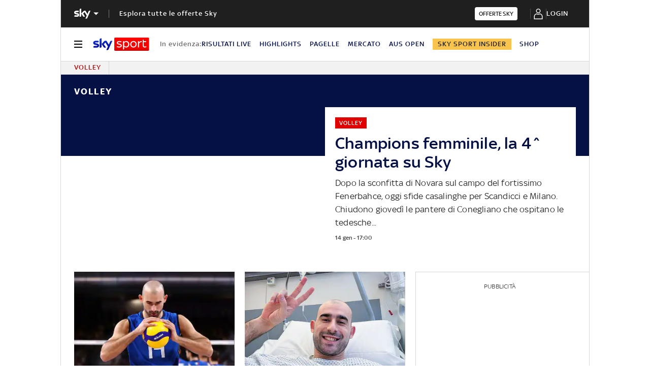

--- FILE ---
content_type: application/x-javascript;charset=utf-8
request_url: https://smetrics.sky.it/id?d_visid_ver=5.5.0&d_fieldgroup=A&mcorgid=1A124673527853290A490D45%40AdobeOrg&mid=90104510397078268571901293082546170496&ts=1768758540193
body_size: -37
content:
{"mid":"90104510397078268571901293082546170496"}